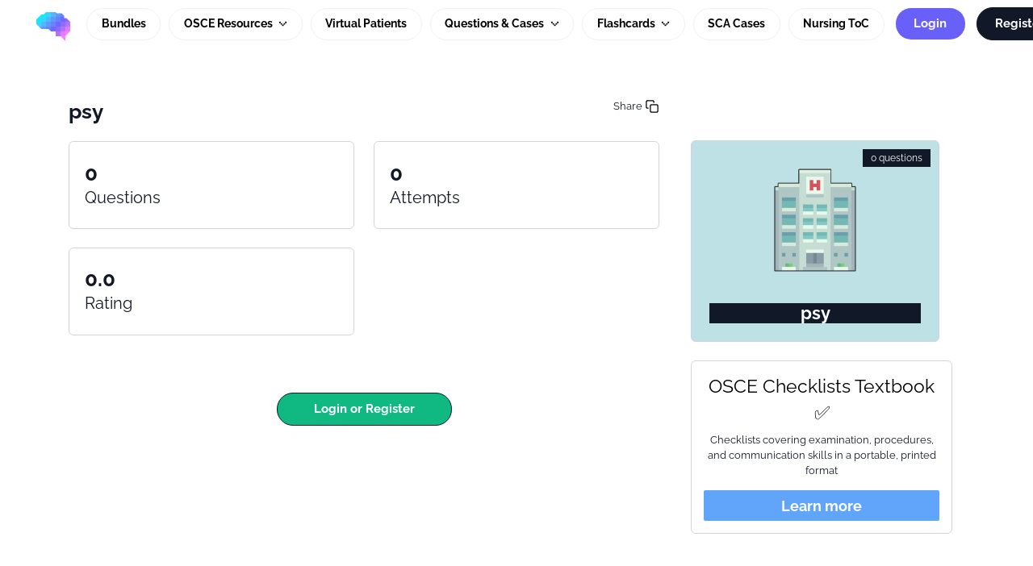

--- FILE ---
content_type: text/html; charset=utf-8
request_url: https://app.geekymedics.com/learn/quiz/belenroaaedo-psy/
body_size: 5296
content:














<!DOCTYPE html>

<html lang="en" lang="en-GB">
    <head>
        <meta charset="utf-8" />
        <meta name="viewport" content="width=device-width, initial-scale=1, shrink-to-fit=no" />
        <meta http-equiv="X-UA-Compatible" content="IE=edge" />
         <meta name="description" content="" /> 
        <meta name="keywords" content="" />
        <link rel="shortcut icon" type="image/x-icon" href="/static/img/favicon.088476e69ee7.ico" />
        <link rel="apple-touch-icon" href="/static/img/favicon.088476e69ee7.ico" />

        <title>psy | Geeky Medics</title>
        
        
        
        
        
            <link rel="canonical" href="https://app.geekymedics.com/learn/quiz/belenroaaedo-psy/" />
        
        
        
            
            
                <link rel="alternate" hreflang="en" href="https://app.geekymedics.com/learn/quiz/belenroaaedo-psy/" />
            
                <link rel="alternate" hreflang="es" href="https://app.geekymedics.com/es/learn/quiz/belenroaaedo-psy/" />
            
                <link rel="alternate" hreflang="cy" href="https://app.geekymedics.com/cy/learn/quiz/belenroaaedo-psy/" />
            
            
            <link rel="alternate" hreflang="x-default" href="https://app.geekymedics.com/learn/quiz/belenroaaedo-psy/" />
        
        
            <meta property="og:image" content="/static/img/og-meta.1ba33848edd8.jpg"/>
            <meta property="og:image:height" content="627"/>
            <meta property="og:image:width" content="1200"/>
            <meta property="twitter:image" content="/static/img/og-meta.1ba33848edd8.jpg"/>
            <meta name="twitter:card" content="summary_large_image">
        

        
        
        
            <link  rel="stylesheet" href="/static/assets/base-legacy-DzKBR_VG.a91a66fe4e43.css" />
<link  rel="stylesheet" href="/static/assets/_vanilla-cookieconsent-Du-WeWUq.d4f1e4c64c96.css" />
<script type="module" crossorigin="" src="/static/assets/global/base-legacy-7g16LGRQ.fdaa88ef553e.js"></script>
<link href="/static/assets/cookie-consent-BvC5Fl9R.da5ab3191df7.js" type="text/javascript" crossorigin="anonymous" rel="modulepreload" as="script" />
<link href="/static/assets/history-DKJAj5w4.e1f9fa56307f.js" type="text/javascript" crossorigin="anonymous" rel="modulepreload" as="script" />
<link href="/static/assets/bootstrap.esm-Xk9j7Fbh.429c4ef8adf5.js" type="text/javascript" crossorigin="anonymous" rel="modulepreload" as="script" />
<link href="/static/assets/text-utils-CZt2MI-E.e25917b343e7.js" type="text/javascript" crossorigin="anonymous" rel="modulepreload" as="script" />
        

        <link rel="stylesheet" href="/static/CACHE/css/output.86e873900a9c.css" type="text/css"> 

<meta property="og:url" content="https://app.geekymedics.com/learn/quiz/belenroaaedo-psy/" />
<meta property="og:type" content="website" />
<meta property="og:title" content="psy" />
<meta property="og:description" content="" />
<meta property="og:image" content="/static/img/og-meta.1ba33848edd8.jpg" />

        
        
            
            <script type="text/plain" data-category="analytics" src="https://www.googletagmanager.com/gtag/js?id=G-V7JQKJG74X"></script>
            <script type="text/plain" data-category="analytics">
                window.dataLayer = window.dataLayer || [];
                function gtag(){dataLayer.push(arguments);}
                gtag('js', new Date());
                gtag('config', 'G-V7JQKJG74X', {
                    'cookie_domain': window.location.hostname,
                });
            </script>

            <!-- Meta Pixel Code --> 
            <script type="text/plain" data-category="analytics">
                !function(f,b,e,v,n,t,s) {if(f.fbq)return;n=f.fbq=function(){n.callMethod? n.callMethod.apply(n,arguments):n.queue.push(arguments)}; if(!f._fbq)f._fbq=n;n.push=n;n.loaded=!0;n.version='2.0'; n.queue=[];t=b.createElement(e);t.async=!0; t.src=v;s=b.getElementsByTagName(e)[0]; s.parentNode.insertBefore(t,s)}(window, document,'script', 'https://connect.facebook.net/en_US/fbevents.js'); fbq('init', '821623877384795'); fbq('track', 'PageView');
            </script>
            <noscript><img height="1" width="1" style="display:none" src="https://www.facebook.com/tr?id=821623877384795&ev=PageView&noscript=1" /></noscript>
            <!-- End Meta Pixel Code -->

            <!-- Reddit Pixel Code -->
            <script type="text/plain" data-category="analytics">
                !function(w,d){if(!w.rdt){var p=w.rdt=function(){p.sendEvent?p.sendEvent.apply(p,arguments):p.callQueue.push(arguments)};p.callQueue=[];var t=d.createElement("script");t.src="https://www.redditstatic.com/ads/pixel.js";t.async=!0;var s=d.getElementsByTagName("script")[0];s.parentNode.insertBefore(t,s)}}(window,document);rdt('init','t2_n5gcd');rdt('track', 'PageVisit');
            </script>
            <!-- End Reddit Pixel Code -->
            
            
            




            
            
            
        

    </head>

    
    <body class="" hx-headers='{"X-CSRFToken": "xBPE7TTRKWBcdZe3aebnI4C8ZFwBgnPPtnqlidZWmadSVRVMgdemTl7Sid0h2tgn"}'>
    
        <input type="hidden" name="csrfmiddlewaretoken" value="xBPE7TTRKWBcdZe3aebnI4C8ZFwBgnPPtnqlidZWmadSVRVMgdemTl7Sid0h2tgn">

        <div class="wrapper">
            
            <div class="main">
                
                    






<nav class="navbar logged-out-navbar navbar-expand-xl px-2 px-md-5 py-1 py-xl-0">
  <div class="d-flex align-items-center justify-content-between w-100">
    <a class="navbar-brand" href="/">
      <img src="/static/img/logo.f6ecffec182a.svg" alt="logo" class="logged-out-navbar-logo">
    </a>
    <a class="btn pixel-btn purple py-2 fw-bold px-5 me-cl-4 d-inline-block d-xl-none" href="/login/">
      Login
    </a>
    <button class="navbar-toggler border-0" type="button" data-bs-toggle="collapse" data-bs-target="#navbarCollapse" aria-controls="navbarCollapse" aria-expanded="false" aria-label="Toggle navigation">
      <span class="navbar-toggler-icon"></span>
    </button>
  </div>
  <div class="collapse navbar-collapse" id="navbarCollapse">
    <ul class="navbar-nav ms-auto align-items-center">
      <li class="nav-item">
        <a class="nav-link" href="/purchase/bundles/">
          Bundles
        </a>
      </li>
      
      
      <li class="nav-item dropdown">
        <a class="nav-link dropdown-toggle" id="osce-dropdown" role="button" data-bs-toggle="dropdown" aria-expanded="false">
          OSCE Resources
        </a>
        <ul class="dropdown-menu" aria-labelledby="osce-dropdown">
          <li><a class="dropdown-item" href="/purchase/osce-stations/">OSCE Stations</a></li>
          <li><a class="dropdown-item" href="/purchase/osce-guides/">OSCE Guides</a></li>
          <li><a class="dropdown-item" href="/purchase/osce-flashcard-subscription/">OSCE Flashcards</a></li>
          <li><a class="dropdown-item" href="/purchase/compare-books/">OSCE Books</a></li>
        </ul>
      </li>
      
      <li class="nav-item">
        
        <a class="nav-link" href="/purchase/virtual-patients-platform/">Virtual Patients</a>
        
      </li>
      <li class="nav-item dropdown">
        <a class="nav-link dropdown-toggle" id="free-mcqs-dropdown" role="button" data-bs-toggle="dropdown" aria-expanded="false">
          Questions & Cases
        </a>
        <ul class="dropdown-menu" aria-labelledby="free-mcqs-dropdown">
          <li><a class="dropdown-item" href="/free-questions/">Free Question Banks</a></li>
          <li><a class="dropdown-item" href="/purchase/ukmla-subscription/">MLA AKT Question Bank</a></li>
          <li><a class="dropdown-item" href="/purchase/psa-subscription/">PSA Question Bank</a></li>
          <li><a class="dropdown-item" href="/purchase/ecg-cases/">ECG Case Collection</a></li>
          <li><a class="dropdown-item" href="/purchase/blood-gas-cases/">ABG Case Collection</a></li>
          <li><a class="dropdown-item" href="/purchase/blood-test-cases/">Blood Test Case Collection</a></li>
          <li><a class="dropdown-item" href="/purchase/radiology-cases/">Radiology Case Collection</a></li>
          <li><a class="dropdown-item" href="/purchase/drug-calculation-cases/">Drug Calculation Cases</a></li>
        </ul>
      </li>

      <li class="nav-item dropdown">
        <a class="nav-link dropdown-toggle" id="flashcards-dropdown" role="button" data-bs-toggle="dropdown" aria-expanded="false">
          Flashcards
        </a>
        <ul class="dropdown-menu" aria-labelledby="flashcards-dropdown">
          <li><a class="dropdown-item" href="/flashcards/collection/flash-finals/decks/">Free Flashcards</a></li>
          <li><a class="dropdown-item" href="/flashcards/collection/uk-medical-licensing-assessment/">MLA AKT Flashcards</a></li>
          <li><a class="dropdown-item" href="/purchase/osce-flashcard-subscription/">OSCE Flashcards</a></li>
          <li><a class="dropdown-item" href="/purchase/medicine-flashcard-subscription/">Medicine Flashcards</a></li>
          <li><a class="dropdown-item" href="/purchase/surgical-flashcard-subscription/">Surgery Flashcards</a></li>
          <li><a class="dropdown-item" href="/purchase/anatomy-flashcard-subscription/">Anatomy Flashcards</a></li>

        </ul>
      </li>
      <li class="nav-item">
        <a class="nav-link" href="/purchase/sca-cases/">SCA Cases</a>
      </li>
      <li class="nav-item">
        <a class="nav-link" href="/purchase/nursing-toc/">Nursing ToC</a>
      </li>

      <li class="nav-item btn-container navbar-margin-left-xxl d-none d-xl-block">
        <a class="btn pixel-btn purple px-4" href="/login/">
          Login
        </a>
      </li>
      <li class="nav-item btn-container">
        <a class="btn pixel-btn primary px-4 ms-0 d-block d-xl-inline-block" href="/register/">
          Register
        </a>
      </li>
    </ul>
  </div>
</nav>


                
                
<main class="container overflow-hidden px-3 py-3 mb-4 px-md-5 mt-4">
    <nav class="breadcrumbs-navigation" aria-label="breadcrumb">
    <ol class="breadcrumbs-navigation__list" itemprop="breadcrumb" itemscope itemtype="https://schema.org/BreadcrumbList">
        
    </ol>
</nav>

    <form class="quiz_setup_form" action="/learn/quiz-setup/" method="post">
        <input type="hidden" name="csrfmiddlewaretoken" value="xBPE7TTRKWBcdZe3aebnI4C8ZFwBgnPPtnqlidZWmadSVRVMgdemTl7Sid0h2tgn">

        <div class="row">
            <div class="col">
                <div class="row">
                    <div class="col">
                        <div class="row">
                            <div class="col-10">
                                <h1 class="standard-headline">psy</h1>
                            </div>
                            <div class="col text-end">
                                <div class="share-community-quiz-btn">
                                    <span>Share</span>
                                    <img class="copy" src="/static/img/icons/copy.5b28c476a455.svg" style="height: 18px;" />
                                    <img class="copied d-none" src="/static/img/icons/check-square.c6c77654bab6.svg" style="height: 18px;" />
                                </div>
                            </div>
                        </div>
                        <div class="row">
                            <div class="col-12 col-md-9">
                                <p class="font-size-lg mb-3"></p>
                            </div>
                        </div>
                        <div class="row">
                            <div class="col-12 col-md-6 mb-4">
                                <div class="pixel-card">
                                    <div class="card-body">
                                        <b class="standard-heading">0</b>
                                        <h3>Questions</h3>
                                    </div>
                                </div>
                            </div>
                            
                            <div class="col-12 col-md-6 mb-4 d-none d-md-block">
                                <div class="pixel-card">
                                    <div class="card-body">
                                        <b class="standard-heading">0</b>
                                        <h3>Attempts</h3>
                                    </div>
                                </div>
                            </div>
                            <div class="col-12 col-md-6 mb-4 d-none d-md-block">
                                <div class="pixel-card">
                                    <div class="card-body">
                                        <b class="standard-heading">0.0</b>
                                        <h3>Rating</h3>
                                    </div>
                                </div>
                            </div>
                            
                        </div>
                        
                        
                        
                        <div class="mt-5 quiz-setup-buttons d-flex flex-wrap  justify-content-center ">
                            
                            
                                <a class="pixel-btn success px-md-5 px-3 job-setup d-block flex-grow-1 flex-md-grow-0" href="/login/?next=/learn/quiz/belenroaaedo-psy/">Login or Register</a>
                            
                        </div>

                    </div>

                    <div class="col-12 col-md-4 my-5 d-none d-lg-block text-center">
                        <div class="pixel-card-wrap m-3 mt-2">
                            <div class="pixel-card community-card" style="background-color: #bee1e6">
                                <div class="card-image">
                                    <img src="/static/img/icon_picker_images/hospital.eaf4c8c9d852.svg" alt="psy">
                                </div>
                                <div class="col text-end questions-col">0 questions</div>
                                <div class="card-body px-2 py-4">
                                    <div class="card-body-inner">
                                        <h3 class="card-title">psy</h3>
                                    </div>
                                </div>
                            </div>
                            <div class="d-none d-md-block">
                                

<div class="pixel-card hotkey-card mt-4">
    <div class="p-3 quiz-ad text-center">
        <strong class="d-inline-block mb-2 standard-h2 ">Medicine flashcards 🏥</strong>
        <div class="mb-3 mt-0 text-md text">We now have a collection of over 1500 medical flashcards</div>
        <div class="d-grid">
            <a href="/flashcards/collection/medicine-flashcard-collection/" class="btn btn-default-primary text-white" target="_blank">Learn more</a>
        </div>
    </div>
</div>


                            </div>
                        </div>
                    </div>
                </div>
            </div>
        </div>

        <div class="row">
            <div class="col-12 col-md-8">
                <div class="row mt-5">
                    <div class="col">
                        
                            
                                



<h2 class="standard-h2 mb-2">Author</h2>
<div class="pixel-card">
    <section class="section-author px-3 pt-3 mb-4">
        <div class="text-center">
            <img id="authorPanelImage" src="/static/img/avatars/undergraduate.png" alt="Question author's avatar" class="mb-3" />
            <p id="authorPanelName" class="fw-400 mb-0">
                <strong class="color-dark-grey d-block">Belén Roa</strong>
                <span class="color-medium-grey">@belenroaaedo</span>
            </p>
            <p id="authorPanelTraining" class="fw-400 mb-0 mt-1">Medical Student</p>
            

            <div class="author-upvotes">
                <span class="text-muted me-2">Upvotes</span>
                <span class="badge bg-success"> <i class="mdi mdi-arrow-bottom-right"></i> +0 </span>
            </div>
            
            
            
        </div>
    </section>
</div>


                            
                        
                    </div>
                </div>
            </div>

        </div>

    </form>
</main>

                
                    

<footer class="footer pb-2 pt-5 mt-2 mt-sm-5 mb-3 mx-md-5 ">
  <div class="container d-print-none">
    <div class="row mx-2">
      
      <div class="col-12 col-md-4 my-auto">
        <ul class="list-unstyled d-flex flex-wrap fw-400 w-100 w-lg-auto mb-lg-0">
          <li>
            <a href="/about/">About</a>
          </li>
          <li>
            <a href="/contact-us/">Contact</a>
          </li>
          <li>
            <a href="/institution/">Institutions</a>
          </li>
          <li>
            <a href="/disclaimer/">Disclaimer</a>
          </li>
          <li>
            <a href="/privacy/">Privacy</a>
          </li>
          <li>
            <button type="button" class="btn-link" data-cc="show-preferencesModal" style="border: none; background: none; padding: 0; color: inherit; text-decoration: underline; cursor: pointer;">Cookie preferences</button>
          </li>
        </ul>
      </div>
      <div class="col-12 col-md-4 mt-2 my-md-auto">
        <ul class="list-unstyled social-link d-flex w-100 w-lg-auto mb-lg-0 justify-content-center">
          <li><a href="https://apps.apple.com/us/app/geeky-medics-osce-revision/id1050169390" target="_blank" rel="noopener" title="Download our app">
              <img src="/static/img/app/store-ios-badge.795adae85c90.svg" alt="Apple App Store" width="100" height="auto" style="filter: grayscale(100%);">
            </a></li>
          <li><a href="https://play.google.com/store/apps/details?id=com.geekymedics.oscerevision" target="_blank" rel="noopener" title="Download our app">
              <img src="/static/img/app/store-android-badge.17615144cc51.svg" alt="Google Play Store" width="100" height="auto" style="filter: grayscale(100%);">
            </a></li>
        </ul>
      </div>
      
      <div class="col-12 col-md-4 d-md-flex my-auto align-items-center">
        <ul class="list-unstyled social-link d-flex w-100 w-lg-auto mb-lg-0 justify-content-center justify-content-md-end align-items-center">
          
          <li><a href="https://bsky.app/profile/geekymedics.com" target="_blank" rel="noopener" title="Geeky Medics on Bluesky">
            <img src="/static/img/icons/bluesky-logo.82fc20b30d80.svg" alt="Bluesky">
          </a></li>
          <li><a href="https://facebook.com/geekymedics" target="_blank" rel="noopener" title="Geeky Medics on Facebook">
              <img src="/static/img/icons/facebook-px.0beb441e9b71.svg" alt="Facebook">
            </a></li>
          <li><a href="https://instagram.com/geekymedics" target="_blank" rel="noopener" title="Geeky Medics on Instagram">
              <img src="/static/img/icons/instagram-px.8b9646091f9f.svg" alt="Instagram">
            </a></li>
          <li><a href="https://www.youtube.com/geekymedics" target="_blank" rel="noopener" title="Geeky Medics on YouTube">
              <img src="/static/img/icons/youtube-px.84639582ab0d.svg" alt="YouTube">
            </a></li>
          
          

          <li class="ms-3">
            
            <div class="dropdown">
              <button class="btn btn-outline-secondary dropdown-toggle" type="button" id="languageDropdownFooter" data-bs-toggle="dropdown" aria-expanded="false" style="font-size: 0.75rem; padding: 0.25rem 0.5rem; min-width: 65px; border-color: #6c757d;">
                
                  🇬🇧 EN
                
              </button>
              <div class="dropdown-menu dropdown-menu-end p-0" aria-labelledby="languageDropdownFooter" style="min-width: 110px; overflow: hidden;">
                <a href="#" class="language-switch-link d-block px-3 py-2 text-decoration-none bg-primary text-white" 
                   data-language="en" data-next="/learn/quiz/belenroaaedo-psy/" 
                   style="font-size: 0.875rem; line-height: 1.2; border: none;">
                  🇬🇧 English
                </a>
                <a href="#" class="language-switch-link d-block px-3 py-2 text-decoration-none text-dark" 
                   data-language="cy" data-next="/learn/quiz/belenroaaedo-psy/" 
                   style="font-size: 0.875rem; line-height: 1.2; border: none;">
                  🏴󠁧󠁢󠁷󠁬󠁳󠁿 Cymraeg
                </a>
                <a href="#" class="language-switch-link d-block px-3 py-2 text-decoration-none text-dark" 
                   data-language="es" data-next="/learn/quiz/belenroaaedo-psy/" 
                   style="font-size: 0.875rem; line-height: 1.2; border: none;">
                  🇪🇸 Español
                </a>
              </div>
            </div>
          </li>
        </ul>
      </div>
    </div>
  </div>
  

  <form id="languageForm" action="/profile/set-language/" method="post" style="display: none;">
    <input type="hidden" name="csrfmiddlewaretoken" value="xBPE7TTRKWBcdZe3aebnI4C8ZFwBgnPPtnqlidZWmadSVRVMgdemTl7Sid0h2tgn">
    <input name="next" type="hidden" value="/learn/quiz/belenroaaedo-psy/" />
    <input name="language" type="hidden" value="" />
  </form>
</footer>

                
            </div>
            <!-- end .main -->
        </div>
        <!-- end .wrapper -->
        <script src="/static/CACHE/js/libs.ca584c71e084.js"></script>
        <script src="/static/CACHE/js/output.25fef036cef4.js"></script>
        <script src="/static/CACHE/js/libs2.be97732a96a8.js"></script>

        
        
        <script type="text/plain" data-category="functionality">
            window.$crisp = [];
            window.CRISP_WEBSITE_ID = "cdfb9054-1a9e-43f8-8888-33f42869f76a";
            (function () {
                d = document;
                s = d.createElement("script");
                s.src = "https://client.crisp.chat/l.js";
                s.async = 1;
                d.getElementsByTagName("head")[0].appendChild(s);
            })();
        </script>
        

        <script src="/static/django_htmx/htmx.min.0183c5f88ab4.js" defer></script>

        

        
        
        <ninja-keys> </ninja-keys>

        


 

    </body>
</html>


--- FILE ---
content_type: text/javascript; charset="utf-8"
request_url: https://app.geekymedics.com/static/assets/history-DKJAj5w4.js
body_size: 1393
content:
try{(function(){var e=typeof window<"u"?window:typeof global<"u"?global:typeof globalThis<"u"?globalThis:typeof self<"u"?self:{},t=new e.Error().stack;t&&(e._sentryDebugIds=e._sentryDebugIds||{},e._sentryDebugIds[t]="62d4c7f4-7341-43cc-8a51-3658bb842494",e._sentryDebugIdIdentifier="sentry-dbid-62d4c7f4-7341-43cc-8a51-3658bb842494")})()}catch{}function m(e){document.readyState==="loading"?document.addEventListener("DOMContentLoaded",e):e()}function p(e,t){let n=null;return function(...o){clearTimeout(n),n=setTimeout(()=>e.apply(this,o),t)}}function y(e,t){let n=null,o=null,i=null;return function(...l){return clearTimeout(n),i&&(i({canceled:!0}),i=null),o=new Promise((r,a)=>{i=a,n=setTimeout(async()=>{try{const c=await e.apply(this,l);r(c)}catch(c){a(c)}finally{o=null,i=null}},t)}),o}}function b(e){let t=null,n=!1;return function(){return n||(t=e(),n=!0),t}}function v(e,t=100){let n=!1;return function(...o){n||(n=!0,e.apply(this,o),setTimeout(()=>n=!1,t))}}function S(e,t,n,o,i){const r=e.get(t);if(r&&r.signature===0&&r.delay===o)return r.debounced;const a=o?p(n,o):n;return e.set(t,{debounced:a,delay:o,signature:0}),a}function E(){if(window.innerWidth<576){const e=document.querySelector(".gm-app-layout-mobile-scrollable");if(e)return e}return window}function T(){return[document.querySelector(".gm-app-layout-mobile-scrollable"),window]}function W(){const e=window.innerWidth-document.documentElement.clientWidth;document.body.style.overflow="hidden",document.body.style.paddingRight=`${e}px`}function L(){document.body.style.overflow="",document.body.style.paddingRight=""}function h(e){let t=e.parentElement;for(;t;){const o=getComputedStyle(t).overflowY;if(/(auto|scroll)/.test(o))return t;t=t.parentElement}return window}function C(e,t=200){let n=()=>{e(f())};t>0&&(n=p(n,t)),window.addEventListener("resize",n),e(f())}function f(){return{innerWidth:window.innerWidth,isDesktop:window.innerWidth>=992,isTablet:window.innerWidth>=768&&window.innerWidth<992,isMobile:window.innerWidth<768}}function w(){return window.matchMedia("(pointer: coarse) and (hover: none)").matches}function P(){const e=window.visualViewport;if(!e)return;const t=12;function n(){const i=document.activeElement;if(!i||!i.getBoundingClientRect||!i.matches("input, textarea, [contenteditable]"))return;const l=i.getBoundingClientRect(),r=e.offsetTop,a=e.offsetTop+e.height;if(l.top>=r&&l.bottom<=a)return;let c=0;l.bottom>a?c=l.bottom-a+t:l.top<r&&(c=l.top-r-t),c!==0&&h(i).scrollBy({top:c,behavior:"smooth"})}function o(){var r;const i=document.querySelectorAll(".slim-select-container-wrapper"),l=((r=window.visualViewport)==null?void 0:r.height)||window.innerHeight;i.forEach(a=>{a.style.height=`${l}px`})}document.addEventListener("focusin",()=>{setTimeout(n,300)}),e.addEventListener("resize",()=>{n(),o()})}const s=[];let d=!1;function u(){var t;if(d){d=!1,s.length===0&&window.removeEventListener("popstate",u);return}if(s.length===0)return;const e=s[s.length-1];(t=history.state)!=null&&t[e.key]||(s.pop(),e.onPopState()),s.length===0&&window.removeEventListener("popstate",u)}function D(e,t){if(w()){if(s.some(n=>n.key===e))throw new Error(`Mobile history state with key "${e}" already exists. Use a unique key.`);s.length===0&&window.addEventListener("popstate",u),history.pushState({[e]:!0},""),s.push({key:e,onPopState:t})}}function I(e){var n;if(!w())return;const t=s.findIndex(o=>o.key===e);if(t!==-1){if(s.splice(t,1),(n=history.state)!=null&&n[e]){d=!0,history.back();return}s.length===0&&window.removeEventListener("popstate",u)}}function M(e){e||(e=()=>{window.location.reload()}),window.addEventListener("pageshow",t=>{console.debug("PAGESHOW persisted:",t.persisted),t.persisted&&e();const[n]=performance.getEntriesByType("navigation")||[];console.debug("NAVIGATION TYPE:",n==null?void 0:n.type),(n==null?void 0:n.type)==="back_forward"&&document.querySelectorAll("form").forEach(o=>o.reset())})}export{M as a,p as b,P as c,y as d,D as e,I as f,f as g,C as h,E as i,T as j,S as k,W as l,b as m,m as r,v as t,L as u};
//# sourceMappingURL=history-DKJAj5w4.js.map


--- FILE ---
content_type: image/svg+xml
request_url: https://app.geekymedics.com/static/img/icon_picker_images/hospital.eaf4c8c9d852.svg
body_size: 18075
content:
<svg height="2000" viewBox="0 0 2000 2000" width="2000" xmlns="http://www.w3.org/2000/svg" xmlns:xlink="http://www.w3.org/1999/xlink"><image height="1630" transform="translate(351 185)" width="1297" xlink:href="[data-uri]"/></svg>

--- FILE ---
content_type: text/javascript; charset="utf-8"
request_url: https://app.geekymedics.com/static/assets/history-DKJAj5w4.e1f9fa56307f.js
body_size: 1409
content:
try{(function(){var e=typeof window<"u"?window:typeof global<"u"?global:typeof globalThis<"u"?globalThis:typeof self<"u"?self:{},t=new e.Error().stack;t&&(e._sentryDebugIds=e._sentryDebugIds||{},e._sentryDebugIds[t]="62d4c7f4-7341-43cc-8a51-3658bb842494",e._sentryDebugIdIdentifier="sentry-dbid-62d4c7f4-7341-43cc-8a51-3658bb842494")})()}catch{}function m(e){document.readyState==="loading"?document.addEventListener("DOMContentLoaded",e):e()}function p(e,t){let n=null;return function(...o){clearTimeout(n),n=setTimeout(()=>e.apply(this,o),t)}}function y(e,t){let n=null,o=null,i=null;return function(...l){return clearTimeout(n),i&&(i({canceled:!0}),i=null),o=new Promise((r,a)=>{i=a,n=setTimeout(async()=>{try{const c=await e.apply(this,l);r(c)}catch(c){a(c)}finally{o=null,i=null}},t)}),o}}function b(e){let t=null,n=!1;return function(){return n||(t=e(),n=!0),t}}function v(e,t=100){let n=!1;return function(...o){n||(n=!0,e.apply(this,o),setTimeout(()=>n=!1,t))}}function S(e,t,n,o,i){const r=e.get(t);if(r&&r.signature===0&&r.delay===o)return r.debounced;const a=o?p(n,o):n;return e.set(t,{debounced:a,delay:o,signature:0}),a}function E(){if(window.innerWidth<576){const e=document.querySelector(".gm-app-layout-mobile-scrollable");if(e)return e}return window}function T(){return[document.querySelector(".gm-app-layout-mobile-scrollable"),window]}function W(){const e=window.innerWidth-document.documentElement.clientWidth;document.body.style.overflow="hidden",document.body.style.paddingRight=`${e}px`}function L(){document.body.style.overflow="",document.body.style.paddingRight=""}function h(e){let t=e.parentElement;for(;t;){const o=getComputedStyle(t).overflowY;if(/(auto|scroll)/.test(o))return t;t=t.parentElement}return window}function C(e,t=200){let n=()=>{e(f())};t>0&&(n=p(n,t)),window.addEventListener("resize",n),e(f())}function f(){return{innerWidth:window.innerWidth,isDesktop:window.innerWidth>=992,isTablet:window.innerWidth>=768&&window.innerWidth<992,isMobile:window.innerWidth<768}}function w(){return window.matchMedia("(pointer: coarse) and (hover: none)").matches}function P(){const e=window.visualViewport;if(!e)return;const t=12;function n(){const i=document.activeElement;if(!i||!i.getBoundingClientRect||!i.matches("input, textarea, [contenteditable]"))return;const l=i.getBoundingClientRect(),r=e.offsetTop,a=e.offsetTop+e.height;if(l.top>=r&&l.bottom<=a)return;let c=0;l.bottom>a?c=l.bottom-a+t:l.top<r&&(c=l.top-r-t),c!==0&&h(i).scrollBy({top:c,behavior:"smooth"})}function o(){var r;const i=document.querySelectorAll(".slim-select-container-wrapper"),l=((r=window.visualViewport)==null?void 0:r.height)||window.innerHeight;i.forEach(a=>{a.style.height=`${l}px`})}document.addEventListener("focusin",()=>{setTimeout(n,300)}),e.addEventListener("resize",()=>{n(),o()})}const s=[];let d=!1;function u(){var t;if(d){d=!1,s.length===0&&window.removeEventListener("popstate",u);return}if(s.length===0)return;const e=s[s.length-1];(t=history.state)!=null&&t[e.key]||(s.pop(),e.onPopState()),s.length===0&&window.removeEventListener("popstate",u)}function D(e,t){if(w()){if(s.some(n=>n.key===e))throw new Error(`Mobile history state with key "${e}" already exists. Use a unique key.`);s.length===0&&window.addEventListener("popstate",u),history.pushState({[e]:!0},""),s.push({key:e,onPopState:t})}}function I(e){var n;if(!w())return;const t=s.findIndex(o=>o.key===e);if(t!==-1){if(s.splice(t,1),(n=history.state)!=null&&n[e]){d=!0,history.back();return}s.length===0&&window.removeEventListener("popstate",u)}}function M(e){e||(e=()=>{window.location.reload()}),window.addEventListener("pageshow",t=>{console.debug("PAGESHOW persisted:",t.persisted),t.persisted&&e();const[n]=performance.getEntriesByType("navigation")||[];console.debug("NAVIGATION TYPE:",n==null?void 0:n.type),(n==null?void 0:n.type)==="back_forward"&&document.querySelectorAll("form").forEach(o=>o.reset())})}export{M as a,p as b,P as c,y as d,D as e,I as f,f as g,C as h,E as i,T as j,S as k,W as l,b as m,m as r,v as t,L as u};
//# sourceMappingURL=history-DKJAj5w4.js.1530e6f14eef.map
